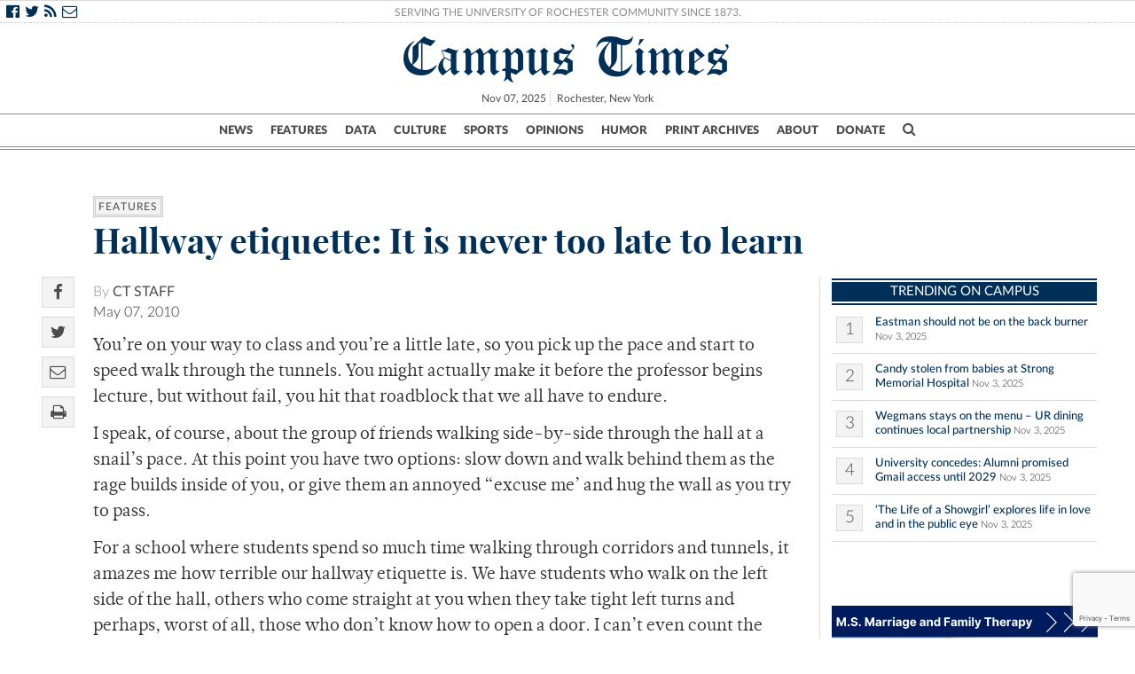

--- FILE ---
content_type: text/html; charset=utf-8
request_url: https://www.google.com/recaptcha/api2/anchor?ar=1&k=6LfbXZsUAAAAALJbV4Jag6HXfyENPmP84YY28tWw&co=aHR0cHM6Ly93d3cuY2FtcHVzdGltZXMub3JnOjQ0Mw..&hl=en&v=naPR4A6FAh-yZLuCX253WaZq&size=invisible&anchor-ms=20000&execute-ms=15000&cb=dnufc8dvq4c6
body_size: 45011
content:
<!DOCTYPE HTML><html dir="ltr" lang="en"><head><meta http-equiv="Content-Type" content="text/html; charset=UTF-8">
<meta http-equiv="X-UA-Compatible" content="IE=edge">
<title>reCAPTCHA</title>
<style type="text/css">
/* cyrillic-ext */
@font-face {
  font-family: 'Roboto';
  font-style: normal;
  font-weight: 400;
  src: url(//fonts.gstatic.com/s/roboto/v18/KFOmCnqEu92Fr1Mu72xKKTU1Kvnz.woff2) format('woff2');
  unicode-range: U+0460-052F, U+1C80-1C8A, U+20B4, U+2DE0-2DFF, U+A640-A69F, U+FE2E-FE2F;
}
/* cyrillic */
@font-face {
  font-family: 'Roboto';
  font-style: normal;
  font-weight: 400;
  src: url(//fonts.gstatic.com/s/roboto/v18/KFOmCnqEu92Fr1Mu5mxKKTU1Kvnz.woff2) format('woff2');
  unicode-range: U+0301, U+0400-045F, U+0490-0491, U+04B0-04B1, U+2116;
}
/* greek-ext */
@font-face {
  font-family: 'Roboto';
  font-style: normal;
  font-weight: 400;
  src: url(//fonts.gstatic.com/s/roboto/v18/KFOmCnqEu92Fr1Mu7mxKKTU1Kvnz.woff2) format('woff2');
  unicode-range: U+1F00-1FFF;
}
/* greek */
@font-face {
  font-family: 'Roboto';
  font-style: normal;
  font-weight: 400;
  src: url(//fonts.gstatic.com/s/roboto/v18/KFOmCnqEu92Fr1Mu4WxKKTU1Kvnz.woff2) format('woff2');
  unicode-range: U+0370-0377, U+037A-037F, U+0384-038A, U+038C, U+038E-03A1, U+03A3-03FF;
}
/* vietnamese */
@font-face {
  font-family: 'Roboto';
  font-style: normal;
  font-weight: 400;
  src: url(//fonts.gstatic.com/s/roboto/v18/KFOmCnqEu92Fr1Mu7WxKKTU1Kvnz.woff2) format('woff2');
  unicode-range: U+0102-0103, U+0110-0111, U+0128-0129, U+0168-0169, U+01A0-01A1, U+01AF-01B0, U+0300-0301, U+0303-0304, U+0308-0309, U+0323, U+0329, U+1EA0-1EF9, U+20AB;
}
/* latin-ext */
@font-face {
  font-family: 'Roboto';
  font-style: normal;
  font-weight: 400;
  src: url(//fonts.gstatic.com/s/roboto/v18/KFOmCnqEu92Fr1Mu7GxKKTU1Kvnz.woff2) format('woff2');
  unicode-range: U+0100-02BA, U+02BD-02C5, U+02C7-02CC, U+02CE-02D7, U+02DD-02FF, U+0304, U+0308, U+0329, U+1D00-1DBF, U+1E00-1E9F, U+1EF2-1EFF, U+2020, U+20A0-20AB, U+20AD-20C0, U+2113, U+2C60-2C7F, U+A720-A7FF;
}
/* latin */
@font-face {
  font-family: 'Roboto';
  font-style: normal;
  font-weight: 400;
  src: url(//fonts.gstatic.com/s/roboto/v18/KFOmCnqEu92Fr1Mu4mxKKTU1Kg.woff2) format('woff2');
  unicode-range: U+0000-00FF, U+0131, U+0152-0153, U+02BB-02BC, U+02C6, U+02DA, U+02DC, U+0304, U+0308, U+0329, U+2000-206F, U+20AC, U+2122, U+2191, U+2193, U+2212, U+2215, U+FEFF, U+FFFD;
}
/* cyrillic-ext */
@font-face {
  font-family: 'Roboto';
  font-style: normal;
  font-weight: 500;
  src: url(//fonts.gstatic.com/s/roboto/v18/KFOlCnqEu92Fr1MmEU9fCRc4AMP6lbBP.woff2) format('woff2');
  unicode-range: U+0460-052F, U+1C80-1C8A, U+20B4, U+2DE0-2DFF, U+A640-A69F, U+FE2E-FE2F;
}
/* cyrillic */
@font-face {
  font-family: 'Roboto';
  font-style: normal;
  font-weight: 500;
  src: url(//fonts.gstatic.com/s/roboto/v18/KFOlCnqEu92Fr1MmEU9fABc4AMP6lbBP.woff2) format('woff2');
  unicode-range: U+0301, U+0400-045F, U+0490-0491, U+04B0-04B1, U+2116;
}
/* greek-ext */
@font-face {
  font-family: 'Roboto';
  font-style: normal;
  font-weight: 500;
  src: url(//fonts.gstatic.com/s/roboto/v18/KFOlCnqEu92Fr1MmEU9fCBc4AMP6lbBP.woff2) format('woff2');
  unicode-range: U+1F00-1FFF;
}
/* greek */
@font-face {
  font-family: 'Roboto';
  font-style: normal;
  font-weight: 500;
  src: url(//fonts.gstatic.com/s/roboto/v18/KFOlCnqEu92Fr1MmEU9fBxc4AMP6lbBP.woff2) format('woff2');
  unicode-range: U+0370-0377, U+037A-037F, U+0384-038A, U+038C, U+038E-03A1, U+03A3-03FF;
}
/* vietnamese */
@font-face {
  font-family: 'Roboto';
  font-style: normal;
  font-weight: 500;
  src: url(//fonts.gstatic.com/s/roboto/v18/KFOlCnqEu92Fr1MmEU9fCxc4AMP6lbBP.woff2) format('woff2');
  unicode-range: U+0102-0103, U+0110-0111, U+0128-0129, U+0168-0169, U+01A0-01A1, U+01AF-01B0, U+0300-0301, U+0303-0304, U+0308-0309, U+0323, U+0329, U+1EA0-1EF9, U+20AB;
}
/* latin-ext */
@font-face {
  font-family: 'Roboto';
  font-style: normal;
  font-weight: 500;
  src: url(//fonts.gstatic.com/s/roboto/v18/KFOlCnqEu92Fr1MmEU9fChc4AMP6lbBP.woff2) format('woff2');
  unicode-range: U+0100-02BA, U+02BD-02C5, U+02C7-02CC, U+02CE-02D7, U+02DD-02FF, U+0304, U+0308, U+0329, U+1D00-1DBF, U+1E00-1E9F, U+1EF2-1EFF, U+2020, U+20A0-20AB, U+20AD-20C0, U+2113, U+2C60-2C7F, U+A720-A7FF;
}
/* latin */
@font-face {
  font-family: 'Roboto';
  font-style: normal;
  font-weight: 500;
  src: url(//fonts.gstatic.com/s/roboto/v18/KFOlCnqEu92Fr1MmEU9fBBc4AMP6lQ.woff2) format('woff2');
  unicode-range: U+0000-00FF, U+0131, U+0152-0153, U+02BB-02BC, U+02C6, U+02DA, U+02DC, U+0304, U+0308, U+0329, U+2000-206F, U+20AC, U+2122, U+2191, U+2193, U+2212, U+2215, U+FEFF, U+FFFD;
}
/* cyrillic-ext */
@font-face {
  font-family: 'Roboto';
  font-style: normal;
  font-weight: 900;
  src: url(//fonts.gstatic.com/s/roboto/v18/KFOlCnqEu92Fr1MmYUtfCRc4AMP6lbBP.woff2) format('woff2');
  unicode-range: U+0460-052F, U+1C80-1C8A, U+20B4, U+2DE0-2DFF, U+A640-A69F, U+FE2E-FE2F;
}
/* cyrillic */
@font-face {
  font-family: 'Roboto';
  font-style: normal;
  font-weight: 900;
  src: url(//fonts.gstatic.com/s/roboto/v18/KFOlCnqEu92Fr1MmYUtfABc4AMP6lbBP.woff2) format('woff2');
  unicode-range: U+0301, U+0400-045F, U+0490-0491, U+04B0-04B1, U+2116;
}
/* greek-ext */
@font-face {
  font-family: 'Roboto';
  font-style: normal;
  font-weight: 900;
  src: url(//fonts.gstatic.com/s/roboto/v18/KFOlCnqEu92Fr1MmYUtfCBc4AMP6lbBP.woff2) format('woff2');
  unicode-range: U+1F00-1FFF;
}
/* greek */
@font-face {
  font-family: 'Roboto';
  font-style: normal;
  font-weight: 900;
  src: url(//fonts.gstatic.com/s/roboto/v18/KFOlCnqEu92Fr1MmYUtfBxc4AMP6lbBP.woff2) format('woff2');
  unicode-range: U+0370-0377, U+037A-037F, U+0384-038A, U+038C, U+038E-03A1, U+03A3-03FF;
}
/* vietnamese */
@font-face {
  font-family: 'Roboto';
  font-style: normal;
  font-weight: 900;
  src: url(//fonts.gstatic.com/s/roboto/v18/KFOlCnqEu92Fr1MmYUtfCxc4AMP6lbBP.woff2) format('woff2');
  unicode-range: U+0102-0103, U+0110-0111, U+0128-0129, U+0168-0169, U+01A0-01A1, U+01AF-01B0, U+0300-0301, U+0303-0304, U+0308-0309, U+0323, U+0329, U+1EA0-1EF9, U+20AB;
}
/* latin-ext */
@font-face {
  font-family: 'Roboto';
  font-style: normal;
  font-weight: 900;
  src: url(//fonts.gstatic.com/s/roboto/v18/KFOlCnqEu92Fr1MmYUtfChc4AMP6lbBP.woff2) format('woff2');
  unicode-range: U+0100-02BA, U+02BD-02C5, U+02C7-02CC, U+02CE-02D7, U+02DD-02FF, U+0304, U+0308, U+0329, U+1D00-1DBF, U+1E00-1E9F, U+1EF2-1EFF, U+2020, U+20A0-20AB, U+20AD-20C0, U+2113, U+2C60-2C7F, U+A720-A7FF;
}
/* latin */
@font-face {
  font-family: 'Roboto';
  font-style: normal;
  font-weight: 900;
  src: url(//fonts.gstatic.com/s/roboto/v18/KFOlCnqEu92Fr1MmYUtfBBc4AMP6lQ.woff2) format('woff2');
  unicode-range: U+0000-00FF, U+0131, U+0152-0153, U+02BB-02BC, U+02C6, U+02DA, U+02DC, U+0304, U+0308, U+0329, U+2000-206F, U+20AC, U+2122, U+2191, U+2193, U+2212, U+2215, U+FEFF, U+FFFD;
}

</style>
<link rel="stylesheet" type="text/css" href="https://www.gstatic.com/recaptcha/releases/naPR4A6FAh-yZLuCX253WaZq/styles__ltr.css">
<script nonce="vFp0FRmhVCKjk8fliR6N6g" type="text/javascript">window['__recaptcha_api'] = 'https://www.google.com/recaptcha/api2/';</script>
<script type="text/javascript" src="https://www.gstatic.com/recaptcha/releases/naPR4A6FAh-yZLuCX253WaZq/recaptcha__en.js" nonce="vFp0FRmhVCKjk8fliR6N6g">
      
    </script></head>
<body><div id="rc-anchor-alert" class="rc-anchor-alert"></div>
<input type="hidden" id="recaptcha-token" value="[base64]">
<script type="text/javascript" nonce="vFp0FRmhVCKjk8fliR6N6g">
      recaptcha.anchor.Main.init("[\x22ainput\x22,[\x22bgdata\x22,\x22\x22,\[base64]/[base64]/[base64]/[base64]/[base64]/[base64]/[base64]/eShDLnN1YnN0cmluZygzKSxwLGYsRSxELEEsRixJKTpLayhDLHApfSxIPWZ1bmN0aW9uKEMscCxmLEUsRCxBKXtpZihDLk89PUMpZm9yKEE9RyhDLGYpLGY9PTMxNXx8Zj09MTU1fHxmPT0xMzQ/[base64]/[base64]/[base64]\\u003d\x22,\[base64]\x22,\x22w5PDnMOLwpHCsnrDnMKfR8OzK8K7wofCgMKFw63CqcK9w4nCgMKwwp9bbigMwpHDmHvCrTpHT8KcYsKxwqXCl8OYw4c+wpzCg8KNw5I/[base64]/[base64]/[base64]/CscOkb03DslUlwpNswo5zwpQiwoAzwp8edWzDs1HDjMOTCS0sIBDCgcKcwqk4F13CrcOrSAPCqTnDqMKqM8KzK8KqGMOJw5BwwrvDs0LCjAzDuCEbw6rCpcKJeRxiw6ZwesODbsO2w6J/[base64]/DqMKsFsOpBUPCsihqwo3CugDDocKfw4MJEMKyw7DCgQELNkTDoTdmDUDDvnV1w5fCosOxw6xrfR8KDsO8wpDDmcOEYcKJw55awqcCf8O8wqwjUMK4LFwlJWFvwpPCv8OzwpXCrsOyCQwxwqcGQMKJYTTCi3PCtcK2wroUBX4/w4xLw5xMOsOYG8Oiw7APVl1BdB3CscO+GcOmacKqO8OUw5kgwo8jwr7CuMKZw6YcGWDCucKAw5ENOk/DqcOfw5jCmMODw5pTwo0ccX7DnSfCkSDChcODw5nCqTQEMsKpwpTDiWVOFRvCpzslw75uI8K/XGJPc2zDgUB7w6F7wo7DkArDk3cZwolBHVHCnlfCosOxwoh/RXHDlsKsw7PCu8OcwotjYMO7SAfDoMOmLyhfw5E4fzxEZMOuAsK6K3jDnwUmBmPCiFhiw7R7OEnDs8O7BMOWwpPDjDPDl8K+w5zCkcKZAzcNw6/[base64]/CnjbDr2fDtsKFVlTDq8KfC8OgwqTCqE5HAn/DrnPCpMOrw4ghCMO3NsOuwqh0w4NSYArCisOjNcKNIFxQw6LDlg1cw4RQCX3CgBxhw6JFwrR9wocycTnCpArCpMOvwrzClMOhw73CsmTCocO1wp5lw7Bmw4UFWMK5QcOgbcKIegXCs8OTw4zDoSTCqcKDwqIKw5fCoivDhcONw7/Ds8Okw5nCqcO8f8ONLMO1YBl1wrIIw4l/UVLCiHfCgWDCpsOhwoQKesO2SGAPwpc3AsOIByM9w53CisK6w77Dg8KJw4UDHsOsw7vDvlvDvcO3YcO5ASzCtcOKVxjDuMKGw6t0wrzCksObwr4eaQ7CncKZEycyw7HDji4Zw5rCjkNlayx7w6VewppyRsOCWF/[base64]/MADDmsKjfMKyw5w2w6PDqmfCgHQZw5DDvU/Cn8OPDnAbNCx4RGjDjU98wpPDr0nDjMOiw6jDhE/DgsK8QsKzwobDg8Ola8ORJxvDhTEKXcOfR07Di8KxVcKeP8Klw4LCpMK1wpYKwrzChGbCgHZZYHUGWVzDjVnDj8O/dcOuwrjCpMKQwrXCtsOWwrMxfQEVMjYAalleR8O0wo7Dlg/DolkcwpFkw4TDu8KSw7g+w5vClsKKMyAbw5pLTcKtQwbCvMO4F8K9SgpIw5DDuVbDrsKEQVBoF8Oqw7bDoSMiwqTDv8OXw41ew4vCuiZbBMOvQ8OMGCjDpMKmR2x9wqEaWsOnG23DgldMwrgVwrQ/wqlyZFnDrS/Cs1HCtizDmkPCgsOGKysobiMew7jDuEAPw63CvsOaw70Xw53Dv8OgY3ciw61sw6YLfsKJAUPCiUHDlsKgZFcTEH/[base64]/Cng7CmsKYwrbDlMO2esKSXgHDqyDCrB7ClsKlwrHCr8Obw4dwwqgaw7PCqFfCvsORw7XCg0zDkcO7B0s9woFIw5tlUcKxwrcRZcKNw6nDiCrCjGrDjTA/w7trwonCvCnDlcKVU8KKwqLCj8Kuw4kQOAbDol9fwp1awqJdwohMw5d/AcKDTRnCr8Oww73CrsOgZkNWwp5PTW94w7bDqnrClnQYHcOmAgDDjE3DocKswpfDqTAFw6jCscKpwq1wesK1wqvCnTfDhlbCn0Icwq/[base64]/VsKow4MLw5BkIg87EWVjw6PCi8ONY1xnP8OSw5HCgsKowoJ5woHDmnBPMcKQw75qNF7CmMOqw6TCgVvDmgnDpcKkw51XQztLw4Vcw4fDncK5w5t5wr7DiAYVwp/CgMOcCmBzwp9HwrMHw6YCwrIyJsOBw6lkV0gYBHDCnWM2PV8Cwr7CjWl4JVrDiQbCuMKVXcODEk3Cp2ksBMO2wr3Dsjc6w5rCvBfCnMOUS8KjCnYQScKrwrFIwqE9O8KrVcOGYHDDqMK4RHV0wpXCmmAObMOYw7DCg8OQw4/DtMO3w6pKwoMLwqJSwrpzwojCrwddwpIrbx3Cj8OZKcKpwrVOwojDsGdzw6pHw6zDsljDkCHCi8KawrdJIMOnCMKnEBPCscKHVMK0w6Rkw4fCu0xVwrgaG1HDkAlYw4kKP0dIRljCu8KywqDDp8OFRy9bwq/Cs009FMOFPQ5Qw7txw5bCiWbCvB/[base64]/DrMOdJsK/w7QCXMKobsKLb8KawrUlex8IaCXChcKww6UUwoTDgsKbwqQtw7Z2w4RPQcOswpIHBsOiw6w/WkrDvyMTCwzChQbCiAgBw5nCrzzDsMKyw6/CmgUwTMKXV3YRY8O4QMOHwpbDjMOaw649w4TCsMO3fFHDhAlnwqrDkFZXRMK6wqV0wo/CmwzDklJ4SBk6wqXDtMOAw7g1wpw4w5jCn8OqNAbCscK6w75iw451HsO+MArCrsO6w6LCocOKwqPDp3kfw7rDgihgwr8SVQPCocOzdjVDRCs2EMOuccORNEFVP8KWw5rDt3tzwrsgJ0jDiEhTw6DCqyfDosKGKzt1w5zCsUJ/wprCjy5DRlnDiBPCgR7ClMOGwqbDi8OlfnDDlhjDkMOtKw5mw7bCrHF4wrUcRMKaDsOzYjB3woNlUsKfDi4zw6sgwo/DocKXBcKiXyvCoizCvQ3DrE7CgMOOwrbDg8KEwqRyO8OWEyxRRFETEivCu23CqynCn3TDhV4/XcOlNMObwrrDmizDo3nClMKGRBrCl8KdI8OLwpLDucK+VMOsM8KDw6sgEmAAw6LDklzClsK1w7nCnyvDpybDiCgZw6DCu8OpwpUJUcKmw5LCmBPDqsOWHAbDmcKVwpQlXjF9IsK1IWtPw4NJRMOBwonCvsK8A8KLw67DosK8wprCuE9CwqR1wrwqw6fCuMOSaTHDhV/[base64]/CiMOBw7R2K8OHQcKDwpfDj8OhwrXDggEXO8OVSRlBY8KTwq4uOMKWSsK3woLCqsO6bmBECErCvcOKVcKaS1E7XiXDuMO4JDxRAGVLwqFOw55bNcO+w58bw67DlRs7c3LCrMO/woYQwrgFeTQbw43Dj8ONFcK/XwbCuMOCwovDncKtw77Cm8K1wqTConzChcKUwoB9wpTCisK9ECTCpj4OLsKswozDlsOOwoUAw5l5e8OTw4F8JcOSb8OiwrjDgDsIwp3Dh8OHU8KYwoJJCFwSwo93w5zChcOOwojCijzCn8O8UDrDg8ORwo/[base64]/[base64]/CmzXDjcK3MRbCpSLCoMKrLUbDpsOuwqrDuU1OfcOFZgXClcKpX8OjUsKKw70mw4R+wrnCmcKTwoTCqcKsw54CwrHCl8OowqnDiGfDplF3AyZUSDhfwo5wJ8O/wr9Qwo3DpVVWBVnCnXA1wqYpwqlhwrfChBTCjCwDwrPCjzgMwpzCjHnDoTRsw7Rew6AnwrMbIiPCkcKTVsOewqjCtsODw5p1wqh1aA4afhRqHnvDvBk4UcO/[base64]/Cq8KSUMKrw5Ecw6Uhw41ST340wpjCjMKXw4/Dqwlzwodawqkmw4IqwpXCmnjCjjLCrMKwdAPCp8OeXm7DrsKgH1fCtMOHTHUpc1xmw6vDmkwtw5cFw5NNwoUzw5RUMjHCqHtXNsOHw6HDs8O8bMKJD0zCuGZuw7J7wqzCusKpfkRFwo3DscKJJCjDvcKvw7XCsn7DkcKjwqckD8OLw5VJdQ/DnsK3wrvCjxzCuCzDisKWPXfCjcOSd3/DuMKVw6cQwrPCoQNQwp/CjX7DtWzDqcOIw4XClHQ6wrvCuMKYwq3DuS/CmcKvw4/Cn8Oyb8KsYBUrJMKYQBcDbX4fw68iw5vDpgfCtUTDtMOtGT/[base64]/[base64]/DgsKsw67DgsKzRRpzw6jDsg57w44uaDteShbCjQfDkFDCnMOPwrMawoTDgsO7w54RGFMCZMO7w5fCuDTDqE7CkcOxFcKmw5bCoFTCu8K1J8Kqw44yOQUoX8Omw7ROBQHDtcOGEMK+wp/DjUAeAX3CiGh2wrlEw5HCsCrCoTBEw7jDt8KVw5ZHwqvCvnFECcO2d3MGwpt5BMKAVQ3CpcKiXiLDgFsCwrdlZ8KkKsOJw7REdcKmciTDmFh5wpwTwpVeSCVqeMK6d8KQwrtkVsKnf8OOSFx2wqrDnTrDp8KWwopoDiEZSjc0w7/Dt8Oqw6/Dh8OPRGzDoTFZcMKUw5QMcMOYw4/Cri80wr7ClsKVG2R7wqkac8OYd8KYwr52I0LDu0JIa8OSIA3CmMKJJMKZWH3DtGjDsMOIW1MKwqB7worClw/[base64]/CMOUwrXCrgR7woLCgsKFw7vCmMKiw6LCqsOPRsOIWcOfw4xuR8Ovw6dWGcOaw7XCnsK2b8OpwrUdP8KawpJ4wrzCqMOREMOuKGbDtiUPU8Kaw70/wotZw5JZw5R+wqvDmC5zCcO2PsKewo8Lwp7Cq8OlFMKrNjjDscKYw7rCoMKFwpk4NMKpw6LDjRIgK8OewoAqbTdRNcOzw4wQUTg1w4tiwqUwwrPDosKswpZhw4lDwo3CgQp7DcKiw4XCm8Kjw6TDvTLCmMKXG0INw7MfGsObw413cgjDjWvClH47wpfDhz/DhQvChcKvaMO2woUCwqTCq3TCrXvDqsKZPjLDiMOIU8KVw4XDty5meX7DvcOfWVjCi05Ow5/DpcKeCmvDisOvwqIewrg/GcKAL8KPW0rCgFTCoCsUw5d4SW3Cr8Kpw6HCj8O0w6XChcOaw6QGwqJ7wrPCq8K0wobDnsOMwpE0w5PCmBXCmk1Xw7nDssOpw5zCncOxwp3DssKyDUvCtMKHZGsmLMKqa8KIBwvCuMKpw5VHwpXCmcOMwpXDsjFgV8KXQsK4w6/[base64]/w55KaQTCgwPCiAfDp0wDXhnCnXPDgcO5TlkZwpNbwpTCmHZSRyMiacKAGxTChcO5YsKewqpnXsOfw5Mjw7nDisOUw6IBwo8+w4wBXMKZw60rNUfDlC1+wrU/w7HCocKCOBtrQcOLCQDDsnPCiR5JCjRFwq94wpjCnwXDoS3Djnt9wpPCk2TDnXZLwqwKwpzDizrDkcK9w4sqCUYTLsKdw5bCgcOLw6jDi8ODwq7CnngBUsOBwrl2w6/CscOvJEh9wrvDklUjf8K+w6PCt8OaFMOCwq8oG8OIDcKzSVBTw5M1BcO8w4fDghLCpcOUcRchaDA1w5rCk1RxwqLDvzh8DcKiwqByUsKWw4zDhH/CjcOswqjDtVx/JyjDs8K6CFHDk2BKJjjCnMO3wr3DnMONwo/DuijCtMK2AzPCnsOMwrs6w6vDiGBKw6MqRcKrWMKTwpTDrsKuWm5lw5PDtwQQfBp/fMKAw64SaMOHwovCuU7Dpzt9bcOSNhfCo8O7wrLDp8K/woHDjV5AdywxRitVM8KUw5N1aVDDk8KuA8KoRxDClR7CsxzCucOlwqHCtCHCqMKCw6LCqMK9IMOFJ8K3E1/[base64]/Di8Kiw6QIFcOIwpzChhDDnmPDicKUEUV+YsOGw5zDs8KoFGtLw6/ClsKTwoJVOsO9w6zDnW9Tw7DDqgI3wrPDtAU5wqxfJMK4wq14w6poVsO5a03CjRBpJcKwwr/[base64]/YiFLw7VTBix0CMKxNlHDomx8D2Y9wovCncO/bcONYsO6w5sWw7BKw6TClMKAwpPCksOTLyjDkg7CrTRPeRTChcOnwqgxQhh8w6jCqX93wpLCi8KRDsOZwpUVwpBVwopTwpZRwq3Dn0/[base64]/wpXCq8KcdMODQcKvw4fCrsKXwpfDpQrClcOMw7DDlMKvBXQGwo/CqcOpwpLDqitgwqrDmsKaw4LCrjwjw6JNOsKiDBnCnMOgwoI5a8O2fgXDundrL0V5YMKCw7tDN1LDtFfCmQBMB1FCZRbDiMOJwqDDplnCsAsUMR9TwqoPBlIUw7DCrsKLwqIbw4Zzw4vCjMKxwp0Jw4dYwoLDvQnCnBLCq8Kqwo/DhBDCvmXDlMObwrIhwq9AwptVHMOUwovDsgElVcKww6xPdsKlHsOQYsKrUC1zdcKLFsONUX8PZFEYw6lEw4TDpHYUd8KLXkQFwp5RIUbChzTDqMOSwoR1wrnDosOow5/DlUTDinxqwrQFacOcw5Jvw4bCgcOZEMKIw7/CuycEw60xGcKNw6l+Ql5Ow4nCu8KlX8Oaw7Q+HTnDncOEQMKNw7rCmsK1w7tTAMOqwq3CnsKgKMKyRFrCucOqwq3CvmHDsTLCuMO9wqjCqMO+BMOCw4jCusKML13DpzrDjyfDuMKpwplqwq/CjHcEwo0Mwq18IMOfw4/CkAvDmMKsF8KVHAR0KsOABSfClMOhAxtWdMK9JsKbwpBNwpXDjElqEMObw7QRVi/Cs8K6w6zDpcOnwrwhwrbDgkkQXMKfw6tCRXjDqsOdSMKnwofDksOaP8OQTcONw7JTY1ZowrLDoChVUcOzwrXDrQMgJ8KYwopEwrY2KGsYwpxIHBxPwqh0wochDy1tworDqsO5wp8Uwr1TJS3Dg8OwaibDocKQA8O9wpzDpzgVf8KWwq5Pw50Xw4Rzw48oKU/DswDDhcKzAcKcw4IPbcKTwq7Cl8OTwoErwr0uVT8LwoPDhcO5ATZyfQnCjcO2w75mw4I+WSYcw5DCi8KBwrrDmXLCj8K0wp15PMKAZ3llNhVLw4/[base64]/Dth1Lw4HCrQzDiMKkIlnCvCTDvhLDnjtkVsKWYlXCrBZuw601w7FlwrLCtWw1wpwDwpvDgMKUw699wq/Dk8KBDgt4H8KoVMOtRcOSwr3CuwnCnHPChnwVwpHCjBHDk3cPEcKQw4DCv8O4w6bCs8O6wpjCo8KDd8OcwrPDtX7CsT/Cq8OcEcKmGcK2ewZnw5DClzbDlMOrS8OBYMK8YAkJWcKNZsOhZBjDsSVgW8Oyw5PDiMOtw5nCkWodwqQFw5I9w7tzwoXChXzDvCMLw73DqC7CrcOQRDAOw40Fw6Yzw68qI8Kswr4VMsKow7jCjMOyB8KBYyB1w5bCuMKjIxJCCl7CnMKVw6/[base64]/[base64]/e8OywoPDjWrDpBchw5nDlg3CncKAwqp+dcOXw7UIwo0qwqXCv8O5w7PCkMKaIcOBbjspScOSA1QpOsKhw5DDjm/Ct8KOwrvCgcOKChHCniscZ8OJMCXCp8OFP8O2QXrCn8O3WsOfJMK5wrzDoSZZw7oswr3DssOewop/[base64]/wq/DlcKaw4HDocOvHTUewq95w4cBBU1Rw6NAesOQMsOQw5hnwplfwqvCr8KOwqMRJcKVwrHCk8K0P1nDu8KOTzZrw51CLknCpcOxFsOPwonDusKkw5TDswMzw6PCm8KrwqgJw4TCkj/Cj8KZwpjDncOCwo9URiLCkEEvVsOsbsOtU8KcMMKpHMObw7AdPQ/Dp8OxQsOEDXZiL8K2wrtIw6PCm8Kjwr8tw5bDqcOWw5zDllJqTh9ScARKGSvDisOSw5jCgMOxZyp8ICrCkcKECmRKw6x1b2Faw5wKTBd0FsKDw73Cgl4sUMOKW8OdccKWw4taw7HDjRR/woHDisODZcOMOcKEOMKlwrxWR3rCv2rCmMK1dMKNISPDvWI1DAVBwpUyw4zDpcK3w4NTesOKwqpfw7DCmixHwoXCpyHDm8O0RBhnwrklF1gSwq/CvVvDlcOdFMKrUXAZdsOLw6DChSrCo8OZQ8KXwqnDp1rDrH4xccKrI3bCksKYwoQQwo/Dn2zDjVdfw7l4aHTDisKBCMOuw5rDgjJLQjddaMK5dsOoLx/CqcOZQ8KLw5IfaMKGwopaa8KOwoYEe0nDucOgw7TCrcO8w7IdXRlRwpTDhVFqDX/CvxN6wpRtw6HDlHVgwogwEXpRw4Nhw4nDkMKAw4PCmB1vwpEjS8KNw7smKMKMwpXCjcKXTcKRw5UuUGc0w6/DhcOoak/Cn8Ksw51mw5bDklolw7VLcsK6wqvCusKhFMKhOzXCky1CTk7CoMKOI0fDmWjDk8Kqw7jDqcObwrg/FzzCg03Cv0U+wr14EsKPTcOQLXjDncKEwoUswohqW0vCjXfDvsKSCRw1FCwoOXHCt8KCwo0Uw5vCoMKJwrIXBSUdIkQRWMOlJsOqw7hdesKiw6YPwotrw6XDiATDvUrCocKhR1Mbw4nCtgl3w5/DmMK9w40Qw6hEHcKvwqcaLcKYw7pHw6nDi8OMQMKtw4vDmcKWfcKdCsKFeMOoNSLCpwrDgWV+w77Coip1D3nChsOPLcOyw65Twr4BRcOcwpLDs8K0SQ/[base64]/CjDh4w5HDq8OlXgxjAELDgXUNMUbCgcOYQmjDsnvDp1zCkE8pw4VIczfCicOJR8KQw5rCssKYw5jCjkoqB8KpQWHDgsK4w7LCtDzChBvCu8OFZsOJFcKQw7tCwrjCjxJ4RWlCw7whwrx2Py1ceEBfw6ZLw6B0w73CikdMK3zCn8Otw48Nw5c3w47Cu8Kcwp/[base64]/MXDCjB1pw5RdwpfDmcOuwpfDtyfDoMKYAMObw4LCvjIawpvCtl7DplgDclnDiQtpwrQHHcOxw7otw5RlwrAsw5o6w4B+E8K6w5E0w7/DkQAXAQDClMKeY8OYLcOSw44CPcOUYTfCulg3wrXCoxTDsEFQwoEaw40wKAofDATDvRTDhcOvH8OHAzzDisKfw61DBiFww5PCosKQHwTDoxs6w5rDpMKbwpjCgMKrb8K1UX1kbw5RwrQSwpw8wpN8wqbCoD/DtXXCpgd/w6/CnE4Aw6pbaHR7w5TCjyzDnMKHEhZ1DVXDg0PCqMKxOHbCt8Omw7xiIx9FwpACV8OsPMKxwowSw4YMT8OmTcKHwo4awpHDu0zCmMKKwpYxaMKfw6BNJE3Cp25dHsOffsOiJMOmQsKvb2PDghzDsXHClT/CqBjCg8OOw65Mw6Nlw5PDn8KXwrrChFpMw7E6X8K9woPDksKswqnChRU4acKIbsK3w6IsJCTDmsOgwqo7E8KecMKtMVfDoMK4w7RAOGNOZxnDgi3DgMKEBx/DnHZPw4jChhLDkxLDhcKRIUjDgE7CqMOEDW0iwqEfw7M2SsOuYHN6w6DCgXnCssKYFUzCnHLCkiZHwrvDpXzCkcK5wqfCnToFaMKxTMKPw59JSMKaw5E3f8K0woPClC1+QiMQQmHDuA9pwqgmf0AydwY2w7UkwrvDjz1cIcO4RjPDowbDi3XDh8KMPsK/w4FTfT0BwrY7Q1IdbsOeVEsJw4LDsQhNwrN3Q8KJLXAMJcOiwqbDisOIwrrDkcOxScOYwo0NTMKVw43DsMOuwpfDnEE5WhnCskwgwpjCmznDpy0iwqUIKcOJwpPDu8Osw63Co8O8JX3DpCITw6jDkcOaKMKvw5Ezw6jDp2XDrz7DpXvCiUNjfsKKUR/[base64]/CuBPCuXQXVXoowpfDrcOnPMObw45Jw5AFwr5UwqRHUsOywrPDl8ORNHvCsMK/wobCnsOUC17CqcKDw7/Cuk7DlU3DiMOVfDcEbMKWw41jw7TDolrDkcOdLcOyUR3Do0HDjsKyY8O+AWE0w4s9WsOKwpY/K8O6OzI5woPCjMOxwqUZwoYcbSTDjkIgwoLDrsOEwq7DpMKpw6tTOBvCj8KEAVwgwr/DqsKWLR8YdsOGwrvDhD7DlcOFCmIww6rCjMO4K8K3VErCg8O1w5nDssKHw7vDu0B1w5dCfiUOw54PdxRpHSDDm8OyOmLCtlLClkjDkcOlWEjCg8KCDTbCnFPDm39Ff8OHwoTCnVXDlnQXHlvDoU/Dj8KnwrcRCGoWcMKLeMKrwpfCnsOvChPDojjDnsOpO8Owwr/DisK/XG3DkTrDo1h0w6bCicOPG8OWXwRgYUrDpcKjHMO2e8KaKSjCgMOKLsOsWGzDvwfDksOxFcKTwqhqwpbChsOdw7LCsT8XJn/Djmkqw63Cp8Kja8K/[base64]/CpVXDncOywrHCp8KEBsOwEgkIw53Dnkw2fcOTwpnDhcKFwrfDsMKHSMK8w6/DocK8CMK6wr3DjMKjwpvDg34QI2tzw4DCmjvCr30yw44PMjp7wosDLMO/[base64]/wpF6Zz3Dm8OlasKlZMOWecO0wrnCnyTCi8KVwrXCnldgPmwEw6ZFFwjCkcO3FHdzR15Hw7Zqw7fCkMOgJz3CtMOcKUnDmMO1w4zCg2DCisK4XMKEd8K9wphMwoh3wo/DtDnCpEzCqsKLw79EX3ZSFcKgwqrDpXHDrcKEAzXDvFswwrnCncOawoQ0w6vCsMOHwqHDik/DpWQ9DFLCoRB+CcKFccKAw6QsDMOTU8O9LB0jw5XCjsKjUy/DkcOLwp4cUWzDscOkw6tRwrAAHsO+AsKUGizCiEhiN8Kiw6zDiRBkV8OqHMOmw6E+WcOhwpwTHFYlw6g1WkjCv8Oew4ZjORPDvltPJTzDixspK8OewqfCkQw9w4XDusKpw7QjE8KSw4TDrsOzCcOQw5nDnTfDvxs+bMK4wrQ5woJ3bMKowrc/VMKRwq3CoE4JEBDDhnseFi4sw4HCmH/ChsKAw4/Du21KPsKCZyLCsn3DvDPDog/DiBbDj8KAw5bDkA9WwogJDsOJwrHCvEDCisOdSsOuw4nDlQMjSmLDg8KCwrXDtw8sAEvCs8KhQcKjw6l4w5nCucK1Bm3CoVjDkiXDv8K8wpzDs3N5cMO1b8OmP8Kjw5NSwoDClE3Dk8O9w715HsKvVcOeSMOMdMOhwrtiw4wpw6J9dsOKwpvDp8K/wo1OwprDs8Oaw41xwptBwqUdwpzCmFt2w4JBw4HDosOBw4bCo2/DsBjCuVHDk0LDusOow5nCi8KDwoRgex05A0kyRl/[base64]/CvS0YNmvClsOSwpZORlhtwpc/aGhXCQFTw4x5w6YIwqciwpHCuxnDlmHDrQnDoR/[base64]/ZjJFZMOPIX0uRcKdw4XDkgdFw5ILZkvDoXpScGHCmcOXw4bDpsKtECbChHh2ZRvCiFLCncKeGFjCnVgbwqzCgMK+wpPDqwrDs0UIw4DCpsOnwo0Qw5PCpsOnUcOqDcKlw4TCtcOLMRwsSmTCgcOUAsOzwpRQEcKifxDDvsK7CMO/[base64]/eEdIw6bCgcOBD8KNFFbDsMKAwqlpw53DucOwBcKnwq5Ww6sUG0Ijwpd3OnfCvBPClhXDiVTDhBnDmUBowqfDuyfDnMOCwo/CjH3CpcKkSV1qw6Bow48Lw4/[base64]/CnXTCjnfDqsOZQcOTw6QmWsOzwo3CkcOPw4oCwrDDmUTCpCIxSjNuFnkCaMOjaSDClTjCtsKTwr7DkcK8w40Vw4LCiFxkwqZUwpjDgsK+ZE4cFcKtYsOuGMO/wr7Ck8Ouw5XCljnDqg54PMOQNcK5WcK0CsO1w4zDm0tPwoXCkWA6wq0+w5xZw73Dg8Ktwq3DmWnCh2HDo8OoahvDiyfCmsOtLUNJw6x4w7HDm8Odw4h+Jz/Cj8OoR1FfMRwnCcOTwp1PwoAmHm1/w5NYw5zCpcOTwobClcKBwo9+NsOZw5ICwrLDoMO0w6IhZ8ONbQTDrcOlw5VsK8KZw6fCpMObbMKZw6Aow5dTw6lMwpXDgcKbw68dw4nCk0/DqUYiw4zDt0PCsiVyWHTCoHzDisOJw53CmnXCnsKdwpbCjnfDpcOKJcOnw5DClMOXRhZNwo3DocOoTUXDgyMsw7nDohQZwp4QDV3DsRZAw6sKPj/Dli/DqEXCp1dBFn80RcO+w5MBWMKDPi3DvMOuwrbDrMO7HMOxacKYwpvDqw/Dq8O5QUEow7DDtxzDuMKUN8OeBsORwrbDq8KJS8KLw6nCgsOrMcOIw6XCqcKTwoTCu8Kpay9ew4zDii/Dk8KBw6hxRsK9w4tnXsOxMMOcBjfCgsOsBsOCRsOxwo81YsKIwoTDvFx5wo81KTAiOcORXy/CkV8hMcO4aMOLw4DDsi/CumDDsXQfw5nClGg8wqHCqzN0Ix/Dm8OQw794w6FAEQLCpU1vwoTCtkYfF1/DmsOGw6TDmzBSOsKHw5gbw6zCrcKbwpXDscOrP8Kzwp0uAcO0dcKoNsONM1gDwoPCu8O6HcKReDVBIcK0ODrDk8Otw7EkWR/Do2TCihDClsOOw4/DkSnCmiLClcOkwo4Pw5IOwpYRwrHCksKjwozCpx5Qw7d6QirCmsKtwpgyS2YEdH07RWLDtMKRWC8QJiVNZMKAHcOSFMKsdBDCq8OACA/DlcOQFMKTw4bDvD15FmMxwqY/G8OYwrPCigBnAsK4RhbDqcOiwphxw48WO8OfVzLDuiHCiTscw44lw5HDlsKBw4HCmlo1JFlWdMKcGcKwKcOnwrnDvjdAwrHDm8OyeSkmaMO/WMOdwq7DvMO4NCTDqsKZwoc1w583G3zDpMKVPQ7Co2oTw6HChcKuQMKowpHCnUczw5/DjsK9LMOsBMO9wrQVAXbCmzYVZ0FGwp7CqBceI8KYw7rChD/DhsObwoccKinChknClMO/wqNQDWt2wpA4QGrCvRrCicOtST1AworDpSUwbF1bQUI/[base64]/CtsOjw7bDmMODPS7DlMOVw4zDs8K0LU4Nwq3CvHvCpm0uwp4EB8Kyw5A4wr4IWsKvwoXCglbCnAUkw5nCkMKIGCrDmMOvw4keN8KoAmDDlmjDr8Oww7fDsxrCpsKgcyTDnmfDrDN3aMKjwr4pw7ASwq09w5ojw6sFOCU3GVhTX8Ogw4TDs8K3OXLCmHzCr8OkwoUvwo/CgcK+dgTCu2EMTsOlBcOXIy7DsjkrCMOuKAzCjkjDpgwmwoJqTmvDoTZGw5s3QALDl2vDscKIehXDonLCpm7Dm8OgLFIMCU84wqR6wqM2wrAiNQNCw7zCr8K3w7PDkwgUwqFiwojDn8Oowrccw57Dk8OheHgYwrt6ait/wpjChHI6LMO/wq7CqG9MblTClk9ww5fCjk04w5HCr8OqJnE4WU3DrgPCqk8PeTcFw4U6wpl5T8O/w67DksOxHVpdwp5GdEnCjsOUw6tvwrpGwr7DmizCvMKCDgXDtzhqC8K8YBzCmTYcZMK7w4JrMXhhVsOqw7gWIMKGIMOOHmBFD1DCosOgTsOCaXDCvsOZBgbCkAHCvGlaw6/[base64]/[base64]/e8KiWl5YwrbDrnk9BRbCmAJaEcO9KBhOw5LCqsKhHzTDlcOFYMOYw7fCrsO/[base64]/[base64]/XAXCggRwPVfCnFwYw6rCmm8ww7LCiMKtB0rCi8O2wr/DnWNhL0lpw5twE0DDgjJwwqLCisKfwqbDg0nCrMObfDPCjFTCmgp2BFhjw7kQY8K5NMKxw4fDgC/Drk/DlxteZGBcwpkZAcOswo1uw7ErYVhEccOycF7DucOtcUZCwqnCg3/[base64]/[base64]/wrHDs8KgInTCuXILdAPCm2AEV8ODWx3DtwhofF/CjcKzdhjCmmANwohbG8KyfcK+w5/DkcKSwodTwpHCiTjCmcKXwonCqF4Fw4jCucKKwrkDwr5nO8Ofw4YnL8OeUUV1wpDDhMK5w6RRw5JzwoDCq8KrecONLMO3FMKDCMKww5kSEFPDrmjDqcK/wqQ9QsK5IsOIB3PDv8K8wqAawqHCsSLDrFXCqMKTw7xXw444H8KZwrjDmsKEXcK/SMKqw7PDsWVdw5tLe0JBw7APw50Wwp8uFTg+wqnDgxksXMKiwr9vw5zDgBvClRpEdV3DpRjDi8OzwoEswqnCtBTCrMOfwoXDnsOzYiBmwobCkcOTacOXw7/DvRnCvHPCtMOCwojDgcKxLTnDi3nCgA7Cm8KMQ8KCTEAdJms9wrfDvgJrwrjDocKOaMOjw5/[base64]/CqBrCsMOKw4Urwp8zw5IsTwTCgGfDksKtwqglwpEja20Vw4EcO8K/bMO3b8OzwphCw5vChwU+w5fClcKBHhzCucKOw5F0w7HDj8K7VsOSYHXCsRTDsT/CpGPCuB3DuWlLwrpRwqHDqMOhw7t9wp03I8O2NDVYw43ClsO6w77DmEZXw4Q7w4rChsK7w7Nha0vCksKqVsOGwoAPw6jCjsO5McKxMHNew6IVAWc9w4TDnBPDuxTCqcKew6szIHbDqMKCL8K4wr53HG/[base64]/DjMOXwoNWOsK5MAU6OcKZFnLDsCxIw4ciE8OwGcOwwrJrf3M9UcKXQijDmhh2fx7CmX3CkSlsYMOPw5DCn8KxShtFwogdwrtkw6UKR00kwqkow5PCjSbDn8OyDWQpTMOHKmd1wqwhUVcZIh5DdQ8NCMKBZcOId8OaJQTCuQHDqUZZwowobCtuwp/DrsKUwpfDs8Kie1DDmgpFw6BDw6MTSsKuDALDuQ83McOwQsK9wqnDnsKCCCpWOMODa1tcw7PCowZrOGFyYE1KPUo+asKPLsKLwqo4NMOOFcOiJ8KsB8OYKMONIsO8GcOdw6AqwrYZV8OWwppDSBQ/FEVZEMKaZGxoDlFiwqPDlsO9wpNHw45lw70zwop8L1N+alnDmcKZw6olb2TDjcOddsKgw73DhMOLQcKwHyrDnFjCryYpwqzDhcOadzPDlsOZasKDwpsrw63DsH4VwrZPDV4LwrrCu1/CtcOGGsO5w47DhMO/wpjCkEDDnsKCVcKtwqFowq/Cl8K+w4bDh8OxdcKqfDovX8K8di7DghTCosKuHcKPw6LDscOcYVwzwoXDmsKWwrIYw5vDuh/CisKtwpDDqMOaw5zDsMKtw701BnpqPwPDumgrw6dywrFaFwNzB0rDgsO3w7vClVvCssObHwzCkRjCjMKyD8OVFUTCrcKdEsKcwoRaM3lbPMKxw7dcwqHCqSdUwo/CtcKzEcKnwqw5w681E8OqCz3Cu8K4BcKTACJFwozCq8KrLsK7w7AFwqV6azpuw5PDvjUmdcKEKMKJR2gmw649w6DCscOCf8Oyw51sN8O3bMKoGiA9wqPCn8KaQsKpOcKVEMO/bMOcJMKXC21FGcObwr1Hw53ChMKCwqRjJxrCpMO6w5TCtxZ+HU4CwpTCpjkMwqTCqzHDu8Kkwrw3QCnCg8OnKVHDrsO0X2/CqVTCuXNdU8KNw6HDhsKqwoFfcsO5ecKjwoITw4rCrF0EccOVWcOPWCEKwqbDsHwTw5YFBMKBAcODFRDCqREjPsObw7HCsTXCo8KVa8O/[base64]/DtsOgJX7DqxwaHz/DjDZWwr4lw5PDvnsgAE7CkEcjM8KOTX8xw4pfDDhzwrHDlMKMA0t7w79lwoRPw7wqEsOBbsO0w4bCqcKWwrLCr8Odw79kwoHCohgUwqnDqQHCqsKIIwzDlGnDqsODDcOsOHEKw4oWw5EPJmzDkh9nwpk3w7x2B20xVsO6R8OiGsKFKcORw4lHw6/Cu8OJI33ClyNswoQlUcK8worDuGVmc03CrQLDmmBtw6vChzQ0d8ObFDnCnivCiGJSfA3DncKSw5dhWsKdHMKJwpJUwq4TwrgeCWpwwqTDrsKJwqjCj1towqTDskMuPwU4B8OIwonDrEfCtS8Uwp7DjAEVYVA7L8OLPF3Ct8K+wrrDs8KFbV/DnTJMC8KVw4UPHXrCksKCwp8KLkMyP8O9wpnDunXCtMOKwpRXfT3CuBlJwrZ3w6dbKsO6d0zDvlPCq8OvwqYHwp0KFT/DpMKoW0XDl8Odw5fCgcKIdi1dLcKPwpPDi2EXZWY5w4s6LnXDoF/Ciid7ecK5w7hHw5/CiW/Dp3jClDvDv2bCuQXDkMKFcsK8eD4xw64YGxk6w7xww7xSP8KlLh5wZlsmDBAHwqnDjVzDkR/CrMOxw7wgwocfw7zDm8Knw4RzV8OGwqDDpsOLXn7CgHLCv8KQwr02wrcBw5o0EXfCpGlJw4U2bBXCnMOYEsO4elzCtyQcH8OJwr8VT2IeM8Ocw5TCvw8/wonDncKow5XDnsKJPw9DRcK8wpvCo8OTfD3Cg8Oqw63CpHHDusOhwr/CvsKlwp9KNDjCjcKYW8OhUz/Co8K3w4fCiDQ0worDiE5/wpvCrRkTwp/CtMO2wqRuw7dGwp7CjcOTGcODwqfDkzphw4o0wrBfw5HDtsKiw5sUw69vOMOBOjjDpkDDvMO+wqc4w6cFw4Y/w5cSQhlVEMOrJcKFwpkiP0DDrg/[base64]/DqsKuS8OZNhXCnsKWwoRNw5XDs8OcX8Opw4/[base64]/IEgNTXzCpMOFfcKCw5vDikDCuGnCocORwpbCvwNUJMK3w73Ci2HCuDnCv8K/[base64]/CgDnCrXsPw4/DgG4VwrvDogxxw5DCvVRFw6XCgzxawpEHw4QkwoIUw4oqw4E8LsOkw6jDoUzCncOpPcKVa8OCwoHCigtVUiwhe8K8w5bCnMO0PMKOwp9AwpQfDSxlwp3CkXwuw6PCnl1xwqjCqGsOwoIRwq/DtFYQwp9awrHCmMOZcXPCijdRf8ObXsKzwpzCvcOuRBwOGMO8w7rCpgHDj8KVwpPDlMOefMO2Pz0bSwQsw5rDoFtiw4DDkcKqwp55wr01wqXCtj/Cq8OKXMKmwqkyKB0aGcKvw7EJw4PDt8O7woRZVMKsKsO+Rl/Dr8KLw7XCgT/[base64]/DsUjCocKDwqnChMO/[base64]/CmVXDuwDDly5QBmvDnm3CuE58OyoDw6TDu8KEf0PDgHN6NxVwU8ONwrXDsXJGw5kPw5srw51hwp7Cr8KScAvDksKGwrMaw4fDq1Ekw7lTXnAkQ1TCglXCpnIWw44FYcKkIyUkw6PCscO9wqrDvgtcAsKdw4kQR2Nz\x22],null,[\x22conf\x22,null,\x226LfbXZsUAAAAALJbV4Jag6HXfyENPmP84YY28tWw\x22,0,null,null,null,0,[21,125,63,73,95,87,41,43,42,83,102,105,109,121],[7241176,534],0,null,null,null,null,0,null,0,null,700,1,null,0,\x22CvkBEg8I8ajhFRgAOgZUOU5CNWISDwjmjuIVGAA6BlFCb29IYxIPCJrO4xUYAToGcWNKRTNkEg8I8M3jFRgBOgZmSVZJaGISDwjiyqA3GAE6BmdMTkNIYxIPCN6/tzcYADoGZWF6dTZkEg8I2NKBMhgAOgZBcTc3dmYSDgi45ZQyGAE6BVFCT0QwEg8I0tuVNxgAOgZmZmFXQWUSDwiV2JQyGAA6BlBxNjBuZBIPCMXziDcYADoGYVhvaWFjEg8IjcqGMhgBOgZPd040dGYSDgiK/Yg3GAA6BU1mSUk0GhwIAxIYHRG78OQ3DrceDv++pQYZxJ0JGZzijAIZ\x22,0,0,null,null,1,null,0,1],\x22https://www.campustimes.org:443\x22,null,[3,1,1],null,null,null,1,3600,[\x22https://www.google.com/intl/en/policies/privacy/\x22,\x22https://www.google.com/intl/en/policies/terms/\x22],\x223zsHAcsZ2veLuAyFu9DDLbaZbAzumNIIA8rDWDVnum0\\u003d\x22,1,0,null,1,1762552588190,0,0,[97,143],null,[80,51,28],\x22RC-WMnVn70WbRpzcw\x22,null,null,null,null,null,\x220dAFcWeA62MBp2Ib1XRl0ty_0Iu9Wq9RdNeTZiOOhKZFNrHKWedqOWmbjM860E575pHgqER6sX8gmJseoaShNSeKza8cDW1BZypQ\x22,1762635387935]");
    </script></body></html>

--- FILE ---
content_type: text/plain
request_url: https://www.google-analytics.com/j/collect?v=1&_v=j102&a=1623075662&t=pageview&_s=1&dl=https%3A%2F%2Fwww.campustimes.org%2F2010%2F05%2F07%2Fhallway-etiquette-it-is-never-too-late-to-learn%2F&ul=en-us%40posix&dt=Hallway%20etiquette%3A%20It%20is%20never%20too%20late%20to%20learn%20-%20Campus%20Times&sr=1280x720&vp=1280x720&_u=IEBAAEABAAAAACAAI~&jid=1585880652&gjid=1311355616&cid=1471683166.1762548986&tid=UA-21987467-1&_gid=275739667.1762548986&_r=1&_slc=1&z=1864654486
body_size: -451
content:
2,cG-1L6D8ZRFB1